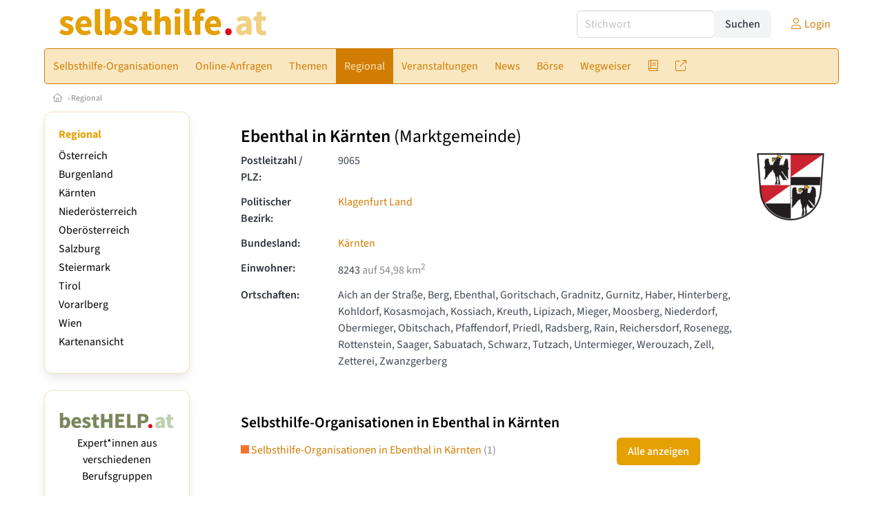

--- FILE ---
content_type: text/html
request_url: https://www.selbsthilfe.at/gemeinden/20402/ebenthal-in-kaernten
body_size: 8326
content:
<!DOCTYPE HTML>
<html data-theme="light">
<head>
<meta name="viewport" content="width=device-width, initial-scale=1">
<meta http-equiv="Content-Type" content="text/html; charset=iso-8859-1">
<title>selbsthilfe.at: Selbsthilfe in Ebenthal in Kärnten (Postleitzahl: 9065)</title>
<meta name="author" content="bestNET - www.bestNET.com">
<meta name="description" content="  ">
<meta name="keywords" content="Selbsthilfe, Selbsthilfegruppe, Selbsthilfeverein, Selbsthilfeorganisation, Österreich, Burgenland, Kärnten, Niederösterreich, Oberösterreich, Salzburg, Steiermark, Tirol, Vorarlberg, Wien">
<meta name="language" content="deutsch">
<meta name="distribution" content="global">
<meta name="robots" content="index, follow">
<meta name="publisher" content="bestNET.com">
<meta name="company" content="bestNET.com">
<meta name="page-topic" content="Dienstleistungen">
<meta name="reply-to" content="webmaster@bestNET.com">
<meta name="revisit-after" content="14 days">
<meta http-equiv="cache-control" content="public">
<link rel="icon" type="image/gif" href="/pix/favicons/favicon_009204.gif">
<link rel="shortcut icon" type="image/x-icon" href="/pix/favicons/favicon_009204.ico">
<link rel="stylesheet" type="text/css" href="/css/fonts.css" media="all">
<link rel="stylesheet" type="text/css" href="/css/bulma_1_04.min.css" media="all">
<link rel="stylesheet" type="text/css" href="/css/css_basics.css" media="all">
<link href="/css/fontawesome.min.css" rel="stylesheet">
<link href="/css/light.min.css" rel="stylesheet">
<link rel="stylesheet" type="text/css" href="/css/css_tooltip.css" media="all">

    <style>
        svg {
            fill: #f0f0f0;
            stroke: #939292;
            stroke-width: 1;
            filter: drop-shadow( 2px 3px 5px rgba(0,0,0,.7) );
        }             

        /*Hover über Karte bzw. über die Links*/
        .list-of-states a.on {
              background: #e5a003;
              color: white;
              font-weight: bold;
            }
        svg a.on path {
            fill: #e5a003;
        }

        /*Vertikale Zentrierung der äußeren Map-Icons*/
        .list-of-states img {
            vertical-align: sub;
        }

        /*Icons auf der Map.*/
        svg image {
            pointer-events:none;
        }
		a:link {color: #d17c02;}
a:visited {color: #d17c02;}
a:hover {color: #d17c02;text-decoration:underline;}
a:active {color: #d17c02;}
.tabs li.is-active a {color: #1f2229;}
h1, a.h1, h1.a {font-family:SourceSans3;font-weight:600!important;font-size:1.6rem;margin-bottom:0.4rem;color:#000000;}
h2 {font-family:SourceSans3;font-size:1.35rem;margin-bottom:0.4rem;color:#000000;font-weight:600!important}
h3 {font-family:SourceSans3;font-size:1.2rem;margin-bottom:0.4rem;color:#000000;font-weight:600!important}
h4 {font-family:SourceSans3;font-size:1.1rem;margin-bottom:0.4rem;color:#000000;font-weight:600!important}
.bullet_berufsgruppe {list-style-image: url('/pix/icons/icon_sho1.gif');}
.navbar-item.has-dropdown.is-active .navbar-link,.navbar-item.has-dropdown:hover .navbar-link {background-color:#d17c02;}
.navbar-dropdown {background-color:#F8E7C0;}
.button.is-primary{background-color:#e5a003;border-color:transparent;color:#fff}.button.is-primary.is-hovered,.button.is-primary:hover{background-color:#d17c02;border-color:transparent;color:#fff}.button.is-primary.is-focused,.button.is-primary:focus{border-color:transparent;color:#fff}.button.is-primary.is-focused:not(:active),.button.is-primary:focus:not(:active){box-shadow:0 0 0 .125em rgba(0,209,178,.25)}.button.is-primary.is-active,.button.is-primary:active{background-color:#d17c02;border-color:transparent;color:#fff}.button.is-primary[disabled],fieldset[disabled] .button.is-primary{background-color:#e5a003;border-color:transparent;box-shadow:none}.button.is-primary.is-inverted{background-color:#fff;color:#e5a003}.button.is-primary.is-inverted:hover{background-color:#f2f2f2}.button.is-primary.is-inverted[disabled],fieldset[disabled] .button.is-primary.is-inverted{background-color:#fff;border-color:transparent;box-shadow:none;color:#e5a003}.button.is-primary.is-loading::after{border-color:transparent transparent #fff #fff!important}.button.is-primary.is-outlined{background-color:transparent;border-color:#e5a003;color:#e5a003}.button.is-primary.is-outlined:focus,.button.is-primary.is-outlined:hover{background-color:#e5a003;border-color:#e5a003;color:#fff}.button.is-primary.is-outlined.is-loading::after{border-color:transparent transparent #e5a003 #e5a003!important}.button.is-primary.is-outlined[disabled],fieldset[disabled] .button.is-primary.is-outlined{background-color:transparent;border-color:#e5a003;box-shadow:none;color:#e5a003}.button.is-primary.is-inverted.is-outlined{background-color:transparent;border-color:#fff;color:#fff}.button.is-primary.is-inverted.is-outlined:focus,.button.is-primary.is-inverted.is-outlined:hover{background-color:#fff;color:#e5a003}.button.is-primary.is-inverted.is-outlined[disabled],fieldset[disabled] .button.is-primary.is-inverted.is-outlined{background-color:transparent;border-color:#fff;box-shadow:none;color:#fff}
.submenu_header {color:#e5a003;border-bottom:0px;padding:0px 4px 4px 0px;margin-bottom:0px;font-weight:bold;}
.submenu_header a {color:#e5a003;}
.content blockquote {background-color:#FFFFFF;border-left:0px;padding:0px;}
@media screen and (max-width: 767px) {.box_standard {border-bottom:10px solid #F8E7C0;padding:15px;border-radius:0px;margin-bottom:10px;}}
@media screen and (min-width: 768px) {.box_standard {border:1px solid #F8E7C0;padding:15px;border-radius:7px;margin-bottom:20px;}}
@media screen and (max-width: 767px) {.box_prio1 {border:10px solid #e5a003;padding:15px;border-radius:0px;margin-bottom:10px;}}
@media screen and (min-width: 768px) {.box_prio1 {border:2px solid #e5a003;padding:15px;border-radius:7px;margin-bottom:20px;}}
@media screen and (max-width: 767px) {.non_bordered_box {border-bottom:10px solid #F8E7C0;padding:15px;border-radius:0px;margin-bottom:10px;}}
@media screen and (min-width: 768px) {.non_bordered_box {border:0px;padding:15px;border-radius:7px;margin-bottom:20px;}}
@media screen and (max-width: 767px) {.margin_box_cms {margin:10px 10px 0px 10px;}}
@media screen and (min-width: 768px) {.margin_box_cms {margin:10px 10px 20px 10px;}}
.box_prio2 {border:2px solid #AA0000;padding:15px;border-radius:7px;margin-bottom:20px;}
.box_form, .box_bg_light_ultra {border:0px solid #e5a003;background-color:#DDDDDD;padding:15px;border-radius:7px;margin-bottom:20px;}

    </style>
<script language="JavaScript" src="/javascript.js"></script>
<script type="text/javascript" src="/javascript/jquery-3.7.1.min.js"></script>
<script type="text/javascript" src="/javascript/jquery.qrcode.min.js"></script>
<script type="text/javascript" src="/javascript/javascript_druckansicht.js"></script>
</head>

<body style="margin:0px;padding:0px;background-color:#FFFFFF;">
<div class="container" style="background-color:#FFFFFF;margin:auto;">
<div style="background-color:#FFFFFF;">
<div class="columns is-vcentered p-0 m-0 is-hidden-touch">
<div class="column has-text-left" style="margin-left:10px;">
<div><a href="https://www.selbsthilfe.at"><img src="/pix/nav/selbsthilfe_logo_rgb600.png" style="width:300px;" border="0" title="selbsthilfe.at"></a></div>
</div>
<div class="column is-narrow">
<form method="GET" action="https://www.selbsthilfe.at/go.asp" name="form_textsuche_mini" id="form_search1" ><input type="hidden" name="bereich_id" value="9204">
<input type="hidden" name="subbereich_id" value="0">
<input type="hidden" name="sektion" value="textsuche">
<input type="hidden" name="aktion" value="search">
<div class="field has-addons">
  <div class="control">
    <input class="input" type="text" name="suchtext" placeholder="Stichwort" value="" id="suchtext_mini1" style="width:200px;">
  </div>
  <div class="control">
    <input type="submit" class="button is-light" value="Suchen">
  </div>
</div>
</form>
</div>
<div class="column is-narrow">
<a href="/members" class="darkgrey1" title="Login für Expert*innen"><span class="icon"><i class="fal fa-user"></i></span><span class="is-hidden-desktop-only is-hidden-touch">Login</span></a>
</div>
</div>
</div>
<section>
<nav class="navbar" role="navigation" aria-label="main navigation">
  <div class="navbar-brand">
<a class="navbar-item is-hidden-desktop" href="https://www.selbsthilfe.at"><img src="/pix/nav/logo_selbsthilfe300.png" border="0" title="selbsthilfe.at"></a>
<a href="/members" class="is-hidden-desktop darkgrey1" title="Login für Expert*innen"><span class="icon" style="padding:24px;"><i class="fal fa-user"></i></span><span class="is-hidden-desktop-only is-hidden-touch">Login</span></a>
    <a role="button" class="navbar-burger burger" aria-label="menu" aria-expanded="false" data-target="navbarMainMenu">
      <span aria-hidden="true"></span>
      <span aria-hidden="true"></span>
      <span aria-hidden="true"></span>
    </a>
  </div>

  <div id="navbarMainMenu" class="navbar-menu black1" style="background-color:#F8E7C0;border:1px solid #d17c02;border-radius:5px;color:#d17c02;">
    <div class="navbar-start">
<div class="navbar-item is-hidden-desktop">
<form method="GET" action="https://www.selbsthilfe.at/go.asp" name="form_textsuche_mini" id="form_search2" ><input type="hidden" name="bereich_id" value="9204">
<input type="hidden" name="subbereich_id" value="0">
<input type="hidden" name="sektion" value="textsuche">
<input type="hidden" name="aktion" value="search">
<div class="field has-addons">
  <div class="control">
    <input class="input" type="text" name="suchtext" placeholder="Stichwort" value="" id="suchtext_mini2" style="width:200px;">
  </div>
  <div class="control">
    <input type="submit" class="button is-light" value="Suchen">
  </div>
</div>
</form>
</div>
<div class="navbar-item has-dropdown is-hoverable is-arrowless">
<a href="https://www.selbsthilfe.at/selbsthilfe-organisationen" class="navbar-link is-arrowless" style="background-color:#F8E7C0;color:#d17c02;border-radius:5px 0px 0px 5px;"><span class="is-hidden-touch is-hidden-fullhd">Selbsthilfe-Organisationen</span><span class="is-hidden-desktop-only is-hidden-widescreen-only is-hidden-fullhd"><span class="has-text-weight-bold">Selbsthilfe-Organisationen</span></span><span class="is-hidden-touch is-hidden-desktop-only is-hidden-widescreen-only">Selbsthilfe-Organisationen</span></a>
<div class="navbar-dropdown">
<a href="https://www.selbsthilfe.at/selbsthilfe-organisationen-schnellsuche" class="navbar-item" style="background-color:#F8E7C0;">Schnellsuche</a>
<a href="https://www.selbsthilfe.at/selbsthilfe-organisationen-detailsuche" class="navbar-item" style="background-color:#F8E7C0;">Detailsuche</a>
<a href="https://www.selbsthilfe.at/contents/14556/info-selbsthilfe-sponsoring" class="navbar-item" style="background-color:#F8E7C0;">Info Selbsthilfe-Sponsoring</a>
<a href="https://www.selbsthilfe.at/neuregistrierung" class="navbar-item" style="background-color:#F8E7C0;">Registrierung</a>
</div></div><div class="navbar-item has-dropdown is-hoverable is-arrowless">
<a href="https://www.selbsthilfe.at/online-anfragen" class="navbar-link is-arrowless" style="background-color:#F8E7C0;color:#d17c02;"><span class="is-hidden-touch is-hidden-fullhd">Online-Anfragen</span><span class="is-hidden-desktop-only is-hidden-widescreen-only is-hidden-fullhd"><span class="has-text-weight-bold">Online-Anfragen</span></span><span class="is-hidden-touch is-hidden-desktop-only is-hidden-widescreen-only">Online-Anfragen</span></a>
<div class="navbar-dropdown">
<a href="https://www.selbsthilfe.at/online-anfragen-nutzungsbedingungen" class="navbar-item" style="background-color:#F8E7C0;">Nutzungsbedingungen</a>
<a href="https://www.selbsthilfe.at/neue-online-anfrage-eintragen" class="navbar-item" style="background-color:#F8E7C0;">Neue Anfrage eintragen</a>
<a href="https://www.selbsthilfe.at/online-anfrage-abrufen" class="navbar-item" style="background-color:#F8E7C0;">Antworten abrufen</a>
<a href="https://www.selbsthilfe.at/online-anfragen-faq" class="navbar-item" style="background-color:#F8E7C0;">FAQ / Hilfe</a>
</div></div><div class="navbar-item has-dropdown is-hoverable is-arrowless">
<a href="https://www.selbsthilfe.at/themen" class="navbar-link is-arrowless" style="background-color:#F8E7C0;color:#d17c02;"><span class="is-hidden-touch is-hidden-fullhd">Themen</span><span class="is-hidden-desktop-only is-hidden-widescreen-only is-hidden-fullhd"><span class="has-text-weight-bold">Themen</span></span><span class="is-hidden-touch is-hidden-desktop-only is-hidden-widescreen-only">Themen</span></a>
<div class="navbar-dropdown">
<a href="https://www.selbsthilfe.at/themenbereiche/1949" class="navbar-item" style="background-color:#F8E7C0;">Alter & Altern</a>
<a href="https://www.selbsthilfe.at/themenbereiche/1950" class="navbar-item" style="background-color:#F8E7C0;">Arbeit & Beruf</a>
<a href="https://www.selbsthilfe.at/themenbereiche/1963" class="navbar-item" style="background-color:#F8E7C0;">Beginn des Lebens</a>
<a href="https://www.selbsthilfe.at/themenbereiche/1952" class="navbar-item" style="background-color:#F8E7C0;">Beziehung</a>
<a href="https://www.selbsthilfe.at/themenbereiche/1953" class="navbar-item" style="background-color:#F8E7C0;">Bildung & Lernen</a>
<a href="https://www.selbsthilfe.at/themenbereiche/1954" class="navbar-item" style="background-color:#F8E7C0;">Familie</a>
<a href="https://www.selbsthilfe.at/themenbereiche/1956" class="navbar-item" style="background-color:#F8E7C0;">Frauen</a>
<a href="https://www.selbsthilfe.at/themenbereiche/1958" class="navbar-item" style="background-color:#F8E7C0;">Kinder & Jugendliche</a>
<a href="https://www.selbsthilfe.at/themenbereiche/3044" class="navbar-item" style="background-color:#F8E7C0;">Körper</a>
<a href="https://www.selbsthilfe.at/themenbereiche/3040" class="navbar-item" style="background-color:#F8E7C0;">Krankheit</a>
<a href="https://www.selbsthilfe.at/themenbereiche/1960" class="navbar-item" style="background-color:#F8E7C0;">Männer</a>
<a href="https://www.selbsthilfe.at/themenbereiche/3043" class="navbar-item" style="background-color:#F8E7C0;">Psyche - Seele</a>
<a href="https://www.selbsthilfe.at/themenbereiche/1961" class="navbar-item" style="background-color:#F8E7C0;">Recht & Gesetz</a>
<a href="https://www.selbsthilfe.at/themenbereiche/1962" class="navbar-item" style="background-color:#F8E7C0;">Religion & Spiritualität</a>
<a href="https://www.selbsthilfe.at/themenbereiche/3042" class="navbar-item" style="background-color:#F8E7C0;">Sexualität</a>
<a href="https://www.selbsthilfe.at/themenbereiche/1964" class="navbar-item" style="background-color:#F8E7C0;">Sterben - Tod - Trauer</a>
<a href="https://www.selbsthilfe.at/themenbereiche/1965" class="navbar-item" style="background-color:#F8E7C0;">Unfälle / Notfälle</a>
<a href="https://www.selbsthilfe.at/fachgebiete" class="navbar-item" style="background-color:#F8E7C0;">Fachgebiete</a>
</div></div><div class="navbar-item has-dropdown is-hoverable is-arrowless">
<a href="https://www.selbsthilfe.at/regional" class="navbar-link is-arrowless" style="background-color:#d17c02;color:#F8E7C0;"><span class="is-hidden-touch is-hidden-fullhd">Regional</span><span class="is-hidden-desktop-only is-hidden-widescreen-only is-hidden-fullhd"><span class="has-text-weight-bold">Regional</span></span><span class="is-hidden-touch is-hidden-desktop-only is-hidden-widescreen-only">Regional</span></a>
<div class="navbar-dropdown">
<a href="https://www.selbsthilfe.at/oesterreich" class="navbar-item" style="background-color:#F8E7C0;">Österreich</a>
<a href="https://www.selbsthilfe.at/burgenland" class="navbar-item" style="background-color:#F8E7C0;">Burgenland</a>
<a href="https://www.selbsthilfe.at/kaernten" class="navbar-item" style="background-color:#F8E7C0;">Kärnten</a>
<a href="https://www.selbsthilfe.at/niederoesterreich" class="navbar-item" style="background-color:#F8E7C0;">Niederösterreich</a>
<a href="https://www.selbsthilfe.at/oberoesterreich" class="navbar-item" style="background-color:#F8E7C0;">Oberösterreich</a>
<a href="https://www.selbsthilfe.at/salzburg" class="navbar-item" style="background-color:#F8E7C0;">Salzburg</a>
<a href="https://www.selbsthilfe.at/steiermark" class="navbar-item" style="background-color:#F8E7C0;">Steiermark</a>
<a href="https://www.selbsthilfe.at/tirol" class="navbar-item" style="background-color:#F8E7C0;">Tirol</a>
<a href="https://www.selbsthilfe.at/vorarlberg" class="navbar-item" style="background-color:#F8E7C0;">Vorarlberg</a>
<a href="https://www.selbsthilfe.at/wien" class="navbar-item" style="background-color:#F8E7C0;">Wien</a>
<a href="https://www.selbsthilfe.at/kartenansicht" class="navbar-item" style="background-color:#F8E7C0;">Kartenansicht</a>
</div></div><div class="navbar-item has-dropdown is-hoverable is-arrowless">
<a href="https://www.selbsthilfe.at/veranstaltungen" class="navbar-link is-arrowless" style="background-color:#F8E7C0;color:#d17c02;"><span class="is-hidden-touch is-hidden-fullhd">Veranstaltungen</span><span class="is-hidden-desktop-only is-hidden-widescreen-only is-hidden-fullhd"><span class="has-text-weight-bold">Veranstaltungen</span></span><span class="is-hidden-touch is-hidden-desktop-only is-hidden-widescreen-only">Veranstaltungen</span></a>
<div class="navbar-dropdown">
<a href="https://www.selbsthilfe.at/veranstaltungen-schnellsuche" class="navbar-item" style="background-color:#F8E7C0;">Schnellsuche</a>
<a href="https://www.selbsthilfe.at/veranstaltungen-detailsuche" class="navbar-item" style="background-color:#F8E7C0;">Detailsuche</a>
<a href="https://www.selbsthilfe.at/veranstaltungskalender" class="navbar-item" style="background-color:#F8E7C0;">Kalendersuche</a>
<a href="https://www.selbsthilfe.at/veranstaltungen-veranstaltungsorte" class="navbar-item" style="background-color:#F8E7C0;">Veranstaltungsorte</a>
<a href="https://www.selbsthilfe.at/veranstaltungen-regional/oesterreich" class="navbar-item" style="background-color:#F8E7C0;">Regionalsuche</a>
<a href="https://www.selbsthilfe.at/veranstaltungen-veranstalter" class="navbar-item" style="background-color:#F8E7C0;">Veranstalter*innen</a>
<a href="https://www.selbsthilfe.at/veranstaltungen-referentinnen" class="navbar-item" style="background-color:#F8E7C0;">Referent*innen</a>
<a href="https://www.selbsthilfe.at/neue-veranstaltung-eintragen" class="navbar-item" style="background-color:#F8E7C0;">Neue Veranstaltung eintragen</a>
</div></div><a href="https://www.selbsthilfe.at/news" class="navbar-item"  style="background-color:#F8E7C0;color:#d17c02;"><span class="is-hidden-touch is-hidden-fullhd">News</span><span class="is-hidden-desktop-only is-hidden-widescreen-only is-hidden-fullhd"><span class="has-text-weight-bold">News</span></span><span class="is-hidden-touch is-hidden-desktop-only is-hidden-widescreen-only">News</span></a>
<div class="navbar-item has-dropdown is-hoverable is-arrowless">
<a href="https://www.selbsthilfe.at/anzeigen-boerse" class="navbar-link is-arrowless" style="background-color:#F8E7C0;color:#d17c02;"><span class="is-hidden-touch is-hidden-fullhd">Börse</span><span class="is-hidden-desktop-only is-hidden-widescreen-only is-hidden-fullhd"><span class="has-text-weight-bold">Börse</span></span><span class="is-hidden-touch is-hidden-desktop-only is-hidden-widescreen-only">Börse</span></a>
<div class="navbar-dropdown">
<a href="https://www.selbsthilfe.at/aktuelle-anzeigen" class="navbar-item" style="background-color:#F8E7C0;">Aktuelle Anzeigen</a>
<a href="https://www.selbsthilfe.at/anzeigen-pinnwand" class="navbar-item" style="background-color:#F8E7C0;">Pinnwand</a>
<a href="https://www.selbsthilfe.at/praxisraeume" class="navbar-item" style="background-color:#F8E7C0;">Praxisräume</a>
<a href="https://www.selbsthilfe.at/stellenmarkt" class="navbar-item" style="background-color:#F8E7C0;">Stellenmarkt</a>
<a href="https://www.selbsthilfe.at/anzeigen-suche" class="navbar-item" style="background-color:#F8E7C0;">Anzeigen suchen</a>
<a href="https://www.selbsthilfe.at/neue-anzeige-eintragen" class="navbar-item" style="background-color:#F8E7C0;">Neue Anzeige eintragen</a>
</div></div><div class="navbar-item has-dropdown is-hoverable is-arrowless">
<a href="https://www.selbsthilfe.at/contents/4943/wegweiser-selbsthilfe" class="navbar-link is-arrowless" style="background-color:#F8E7C0;color:#d17c02;"><span class="is-hidden-touch is-hidden-fullhd">Wegweiser</span><span class="is-hidden-desktop-only is-hidden-widescreen-only is-hidden-fullhd"><span class="has-text-weight-bold">Wegweiser</span></span><span class="is-hidden-touch is-hidden-desktop-only is-hidden-widescreen-only">Wegweiser</span></a>
<div class="navbar-dropdown">
<a href="https://www.selbsthilfe.at/contents/4957/was-ist-selbsthilfe" class="navbar-item" style="background-color:#F8E7C0;">Definition Selbsthilfe</a>
<a href="https://www.selbsthilfe.at/contents/4958/was-ist-eine-selbsthilfe-organisation" class="navbar-item" style="background-color:#F8E7C0;">Definition Selbsthilfe-Organisation</a>
<a href="https://www.selbsthilfe.at/contents/4967/welche-arten-von-selbsthilfe-organisationen-gibt-es" class="navbar-item" style="background-color:#F8E7C0;">Arten von Selbsthilfe-Organisationen</a>
<a href="https://www.selbsthilfe.at/contents/4968/was-kann-selbsthilfe" class="navbar-item" style="background-color:#F8E7C0;">Möglichkeiten der Selbsthilfe</a>
<a href="https://www.selbsthilfe.at/contents/4969/wo-liegen-die-grenzen-der-selbsthilfe" class="navbar-item" style="background-color:#F8E7C0;">Grenzen der Selbsthilfe</a>
<a href="https://www.selbsthilfe.at/contents/4970/wie-finde-ich-die-richtige-selbsthilfe-organisation" class="navbar-item" style="background-color:#F8E7C0;">Der Weg zur richtigen Selbsthilfe-Organisation </a>
<a href="https://www.selbsthilfe.at/contents/5020/professionelle-hilfe" class="navbar-item" style="background-color:#F8E7C0;">Professionelle Hilfe</a>
</div></div><div class="navbar-item has-dropdown is-hoverable is-arrowless">
<a href="https://www.selbsthilfe.at/fachliteratur" class="navbar-link is-arrowless" style="background-color:#F8E7C0;color:#d17c02;"><span class="is-hidden-touch is-hidden-fullhd"><span class="icon" style="margin-left:-4px;margin-right:-4px;"><i class="fal fa-book"></i></span><span class="is-hidden-desktop">Literatur</span></span><span class="is-hidden-desktop-only is-hidden-widescreen-only is-hidden-fullhd"><span class="has-text-weight-bold"><span class="icon"><i class="fal fa-book"></i></span><span>Literatur</span></span></span><span class="is-hidden-touch is-hidden-desktop-only is-hidden-widescreen-only"><span class="icon"><i class="fal fa-book"></i></span><span>Literatur</span></span></a>
<div class="navbar-dropdown">
<a href="https://www.selbsthilfe.at/fachliteratur" class="navbar-item" style="background-color:#F8E7C0;">Fachliteratur</a>
<a href="https://www.selbsthilfe.at/publikationen" class="navbar-item" style="background-color:#F8E7C0;">Publikationen</a>
<a href="https://www.selbsthilfe.at/fachartikel" class="navbar-item" style="background-color:#F8E7C0;">Fachartikel</a>
<a href="https://www.selbsthilfe.at/lexikon" class="navbar-item" style="background-color:#F8E7C0;">Lexikon</a>
</div></div><div class="navbar-item has-dropdown is-hoverable is-arrowless">
<a href="https://www.selbsthilfe.at/links" class="navbar-link is-arrowless" style="background-color:#F8E7C0;color:#d17c02;"><span class="is-hidden-touch is-hidden-fullhd"><span class="icon" style="margin-left:-4px;margin-right:-4px;"><i class="fal fa-external-link"></i></span><span class="is-hidden-desktop">Links</span></span><span class="is-hidden-desktop-only is-hidden-widescreen-only is-hidden-fullhd"><span class="has-text-weight-bold"><span class="icon"><i class="fal fa-external-link"></i></span><span>Links</span></span></span><span class="is-hidden-touch is-hidden-desktop-only is-hidden-widescreen-only"><span class="icon"><i class="fal fa-external-link"></i></span><span>Links</span></span></a>
<div class="navbar-dropdown">
<a href="https://www.selbsthilfe.at/linkempfehlungen-von-bestnet" class="navbar-item" style="background-color:#F8E7C0;">Nützliche Links</a>
<a href="https://www.selbsthilfe.at/links-zu-bestnet-expertinnen" class="navbar-item" style="background-color:#F8E7C0;">Links zu Homepages von bestNET.Kund*innen</a>
<a href="https://www.selbsthilfe.at/links-zu-bestnet-portalen" class="navbar-item" style="background-color:#F8E7C0;">Links zu bestNET.Portalen</a>
</div>
</div>
 </div>
 <div class="navbar-end">
   <div class="navbar-item">
   </div>
</div>
</div>
</nav>
<!-- navbar end -->
</section>
<div class="darkgrey1 is-size-7" style="padding:8px;"><a href="/"><span class="icon"><i class="fal fa-home"></i></span></a>  &rsaquo;  <a href="/regional">Regional</a> </div>
<div class="columns">
<div class="column is-clipped is-hidden-mobile is-size-7 is-size-6-widescreen is-one-fifth-tablet is-one-fifth-desktop is-one-fifth-widescreen is-one-quarter-fullhd" style="margin-left:0px;margin-right:30px;" id="portal_navigationsleiste">
<span onClick="document.getElementById('portal_navigationsleiste').classList.toggle('is-hidden-mobile');document.getElementById('button_suchmenue_einblenden').classList.toggle('is-hidden-mobile');document.getElementById('button_suchmenue_ausblenden').classList.toggle('is-hidden-mobile');" class="button is-hidden-tablet is-light is-pulled-right is-size-7" id="button_suchmenue_ausblenden"><span class="icon"><i class="fal fa-times"></i></span><span>Suchmenü ausblenden</span></span><div class="box_left box" style="border:1px solid #F8E7C0;">
<div>
<div class="submenu_header">
<span style="color:#d17c02;font-weight:bold;"><a href="/regional">Regional</a></span></div>
<div class="submenu_body">
<div style="text-align:left;">
<ul style="margin-top:3px;margin-bottom:3px;">
<li class="black1">
<a href="https://www.selbsthilfe.at/oesterreich">Österreich</a></li>
</ul>
<ul style="margin-top:3px;margin-bottom:3px;">
<li class="black1">
<a href="https://www.selbsthilfe.at/burgenland">Burgenland</a></li>
</ul>
<ul style="margin-top:3px;margin-bottom:3px;">
<li class="black1">
<a href="https://www.selbsthilfe.at/kaernten">Kärnten</a></li>
</ul>
<ul style="margin-top:3px;margin-bottom:3px;">
<li class="black1">
<a href="https://www.selbsthilfe.at/niederoesterreich">Niederösterreich</a></li>
</ul>
<ul style="margin-top:3px;margin-bottom:3px;">
<li class="black1">
<a href="https://www.selbsthilfe.at/oberoesterreich">Oberösterreich</a></li>
</ul>
<ul style="margin-top:3px;margin-bottom:3px;">
<li class="black1">
<a href="https://www.selbsthilfe.at/salzburg">Salzburg</a></li>
</ul>
<ul style="margin-top:3px;margin-bottom:3px;">
<li class="black1">
<a href="https://www.selbsthilfe.at/steiermark">Steiermark</a></li>
</ul>
<ul style="margin-top:3px;margin-bottom:3px;">
<li class="black1">
<a href="https://www.selbsthilfe.at/tirol">Tirol</a></li>
</ul>
<ul style="margin-top:3px;margin-bottom:3px;">
<li class="black1">
<a href="https://www.selbsthilfe.at/vorarlberg">Vorarlberg</a></li>
</ul>
<ul style="margin-top:3px;margin-bottom:3px;">
<li class="black1">
<a href="https://www.selbsthilfe.at/wien">Wien</a></li>
</ul>
<ul style="margin-top:3px;margin-bottom:3px;">
<li class="black1">
<a href="https://www.selbsthilfe.at/kartenansicht">Kartenansicht</a></li>
</ul>
</div>
</div>
</div>
</div>
<br><div class="box_left box" style="border:1px solid #F8E7C0;">
<div style="background-color:#FFFFFF;width:100%;">
<div align="center" class="black1" style="padding-top:10px;padding-bottom:10px;">
	<a href="Https://www.besthelp.at" target="_blank"><img alt="" src="/pix/cms/000636.png" style="width: 173px; " /><br />
	Expert*innen aus verschiedenen Berufsgruppen</a></div></div>
</div>
<br><div class="box_left box" style="border:1px solid #F8E7C0;">
<div style="background-color:#FFFFFF;width:100%;">
<div align="center" class="black1" style="text-align:center;padding-top:10px;padding-bottom:10px;">
	<a href="Https://www.pflege.at" target="_blank"><img src="/pix/cms/000638.jpg" width="150" /><br />
	<strong>3000 Expert*innen </strong><br />
	für pflegebedürftige Menschen<br />
	und deren Angehörige</a></div></div>
</div>
<br><br>
</div>
<div class="column has-text-left">
<span onClick="document.getElementById('portal_navigationsleiste').classList.toggle('is-hidden-mobile');document.getElementById('button_suchmenue_einblenden').classList.toggle('is-hidden-mobile');" class="button is-hidden-tablet is-light is-pulled-right is-size-7" id="button_suchmenue_einblenden"><span class="icon"><i class="fal fa-plus-circle"></i></span><span>Suchmenü einblenden</span></span>
<div style="margin:20px;">
<h1>Ebenthal in Kärnten <span style="font-weight:normal;">(Marktgemeinde)</span></h1>
<div class="columns">
<div class="column">
<div class="field is-horizontal">
  <div class="field-label">
    <label class="label has-text-left">Postleitzahl / PLZ:</label>
  </div>
  <div class="field-body">
    <div class="field">
      <div class="control">
9065&nbsp;&nbsp;       </div>
    </div>
  </div>
</div>
<div class="field is-horizontal">
  <div class="field-label">
    <label class="label has-text-left">Politischer Bezirk:</label>
  </div>
  <div class="field-body">
    <div class="field">
      <div class="control">
<span style="font-weight:normal;"><a href="/gemeinden/bezirk/204/klagenfurt-land">Klagenfurt Land</a></span>
      </div>
    </div>
  </div>
</div>
<div class="field is-horizontal">
  <div class="field-label">
    <label class="label has-text-left">Bundesland:</label>
  </div>
  <div class="field-body">
    <div class="field">
      <div class="control">
<span style="font-weight:normal;"><a href="/kaernten">Kärnten</a></span>
      </div>
    </div>
  </div>
</div>
<div class="field is-horizontal">
  <div class="field-label">
    <label class="label has-text-left">Einwohner:</label>
  </div>
  <div class="field-body">
    <div class="field">
      <div class="control">
<span style="font-weight:normal;">8243</span><span class="darkgrey1"> auf 54,98 km<sup>2</sup></span>
      </div>
    </div>
  </div>
</div>
<div class="field is-horizontal">
  <div class="field-label">
    <label class="label has-text-left">Ortschaften:</label>
  </div>
  <div class="field-body">
    <div class="field">
      <div class="control">
<span style="font-weight:normal;">Aich an der Straße, Berg, Ebenthal, Goritschach, Gradnitz, Gurnitz, Haber, Hinterberg, Kohldorf, Kosasmojach, Kossiach, Kreuth, Lipizach, Mieger, Moosberg, Niederdorf, Obermieger, Obitschach, Pfaffendorf, Priedl, Radsberg, Rain, Reichersdorf, Rosenegg, Rottenstein, Saager, Sabuatach, Schwarz, Tutzach, Untermieger, Werouzach, Zell, Zetterei, Zwanzgerberg</span>
      </div>
    </div>
  </div>
</div>
</div>
<div class="column is-narrow">
<img src="/pix/gemeindewappen/wappen_20402-fs8.png" border="0" title="Ebenthal in Kärnten" style="width:100px;max-width:100px;"><br></div>
</div>
</div>
<br>
<div style="margin:20px;">
<h2>Selbsthilfe-Organisationen in Ebenthal in Kärnten</h2>
<div>
<div style="float:left;width:520px;padding-bottom:2px;padding-top:6px;">
<a href="/gemeinden/20402/ebenthal-in-kaernten/selbsthilfe-organisationen"><img src="/pix/icons/icon_sho3.gif" border="0" title="Selbsthilfe-Organisationen" width="12" height="12"> Selbsthilfe-Organisationen in Ebenthal in Kärnten <span class="darkgrey1">(1)</span></a></div>
<div style="float:left;width:170px;padding-bottom:2px;text-align:center;">
<a href="/gemeinden/20402/ebenthal-in-kaernten/selbsthilfe-organisationen" class="button is-primary">Alle anzeigen</a></div>
<div style="clear:both;"></div>
</div>
</div>
<br>
<div style="margin:20px;">
<h2>Auswahl von Selbsthilfe-Organisationen in der Nähe von Ebenthal in Kärnten</h2><br>
<table class="table is-narrow is-hoverable is-fullwidth">
<tr>
<td>
<a href="/selbsthilfe-organisationen/161839"></a></td>
<td>
<a href="/selbsthilfe-organisationen/161839" class="black1"><b>SHG für Verwaiste Eltern</b><img src="https://www.selbsthilfe.at/pix/icons/icon_sho1.gif" border="0" title="Selbsthilfe"><br>9020 Klagenfurt am Wörthersee, Kempfstraße 23</a></td>
<td style="padding-top:6px;text-align:right;">
<a href="/selbsthilfe-organisationen/161839"><span class="entfernung_small" style="margin-top:2px;width:38px;min-width:38px;text-align:center;">&gt;&nbsp;7&nbsp;km entfernt</span></a></td>
</tr>
<tr>
<td>
<a href="/selbsthilfe-organisationen/103543"><img src="https://www.selbsthilfe.at//pix/logos/103543_LOc.png" title="Selbsthilfegruppe für Nierenpatienten und Angehörige  Niere Kärnten" alt="Selbsthilfegruppe für Nierenpatienten und Angehörige  Niere Kärnten" class="webfoto_logo_medium"></a></td>
<td>
<a href="/selbsthilfe-organisationen/103543" class="black1"><b>Niere Kärnten</b><br>Selbsthilfegruppe für Nierenpatienten und Angehörige<img src="https://www.selbsthilfe.at/pix/icons/icon_sho1.gif" border="0" title="Selbsthilfe"><br>9170 Ferlach, Koschutaweg 6</a></td>
<td style="padding-top:6px;text-align:right;">
<a href="/selbsthilfe-organisationen/103543"><span class="entfernung_small" style="margin-top:2px;width:38px;min-width:38px;text-align:center;">&gt;&nbsp;9&nbsp;km entfernt</span></a></td>
</tr>
<tr>
<td>
<a href="/selbsthilfe-organisationen/40003"><img src="https://www.selbsthilfe.at//pix/logos/040003_LOb.png" title="Parkinson Selbsthilfe - Gruppe Villach" alt="Parkinson Selbsthilfe - Gruppe Villach" class="webfoto_logo_medium"></a></td>
<td>
<a href="/selbsthilfe-organisationen/40003" class="black1"><b>Parkinson Selbsthilfe - Gruppe Villach</b><img src="https://www.selbsthilfe.at/pix/icons/icon_sho1.gif" border="0" title="Selbsthilfe"><br>9504 Villach, Dr.Walter-Hochsteiner-Straße 4</a></td>
<td style="padding-top:6px;text-align:right;">
<a href="/selbsthilfe-organisationen/40003"><span class="entfernung_small" style="margin-top:2px;width:38px;min-width:38px;text-align:center;">&gt;&nbsp;43&nbsp;km entfernt</span></a></td>
</tr>
<tr>
<td>
<a href="/selbsthilfe-organisationen/162152"><img src="https://www.selbsthilfe.at//pix/logos/162152_LOa.png" title="Herzenseltern - Netzwerk für Adoptiveltern" alt="Herzenseltern - Netzwerk für Adoptiveltern" class="webfoto_logo_medium"></a></td>
<td>
<a href="/selbsthilfe-organisationen/162152" class="black1"><b>Herzenseltern - Netzwerk für Adoptiveltern</b><img src="https://www.selbsthilfe.at/pix/icons/icon_sho1.gif" border="0" title="Selbsthilfe"><br>8151 Hitzendorf, Hitzendorf 54</a></td>
<td style="padding-top:6px;text-align:right;">
<a href="/selbsthilfe-organisationen/162152"><span class="entfernung_small" style="margin-top:2px;width:38px;min-width:38px;text-align:center;">&gt;&nbsp;85&nbsp;km entfernt</span></a></td>
</tr>
<tr>
<td>
<a href="/selbsthilfe-organisationen/158586"><img src="https://www.selbsthilfe.at//pix/logos/158586_LOb.png" title="COPD-Austria" alt="COPD-Austria" class="webfoto_logo_medium"></a></td>
<td>
<a href="/selbsthilfe-organisationen/158586" class="black1"><b>COPD-Austria</b><img src="https://www.selbsthilfe.at/pix/icons/icon_sho1.gif" border="0" title="Selbsthilfe"><br>8041 Graz, Dorfstraße 45</a></td>
<td style="padding-top:6px;text-align:right;">
<a href="/selbsthilfe-organisationen/158586"><span class="entfernung_small" style="margin-top:2px;width:38px;min-width:38px;text-align:center;">&gt;&nbsp;94&nbsp;km entfernt</span></a></td>
</tr>
<tr>
<td>
<a href="/selbsthilfe-organisationen/101666"><img src="https://www.selbsthilfe.at//pix/logos/101666_LOc.png" title="Frauenselbsthilfe nach Krebs - Landesverein Steiermark" alt="Frauenselbsthilfe nach Krebs - Landesverein Steiermark" class="webfoto_logo_medium"></a></td>
<td>
<a href="/selbsthilfe-organisationen/101666" class="black1"><b>Frauenselbsthilfe nach Krebs - Landesverein Steiermark</b><img src="https://www.selbsthilfe.at/pix/icons/icon_sho1.gif" border="0" title="Selbsthilfe"><br>8010 Graz, Joanneumring 3</a></td>
<td style="padding-top:6px;text-align:right;">
<a href="/selbsthilfe-organisationen/101666"><span class="entfernung_small" style="margin-top:2px;width:38px;min-width:38px;text-align:center;">&gt;&nbsp;95&nbsp;km entfernt</span></a></td>
</tr>
<tr>
<td>
<a href="/selbsthilfe-organisationen/151841"><img src="https://www.selbsthilfe.at//pix/logos/151841_LOc.png" title="Steirische Alzheimerhilfe  SALZ" alt="Steirische Alzheimerhilfe  SALZ" class="webfoto_logo_medium"></a></td>
<td>
<a href="/selbsthilfe-organisationen/151841" class="black1"><b>SALZ</b><br>Steirische Alzheimerhilfe<img src="https://www.selbsthilfe.at/pix/icons/icon_sho1.gif" border="0" title="Selbsthilfe"><br>8043 Graz, Varenaweg 7</a></td>
<td style="padding-top:6px;text-align:right;">
<a href="/selbsthilfe-organisationen/151841"><span class="entfernung_small" style="margin-top:2px;width:38px;min-width:38px;text-align:center;">&gt;&nbsp;98&nbsp;km entfernt</span></a></td>
</tr>
</table>
<span class="darkgrey1">Die Entfernung bezieht sich auf die Luftlinie.</span><br>
</div>
<br>
<div style="margin:20px;">
<h2>Gemeinden in der Nähe von Ebenthal in Kärnten</h2>
<table class="table_padded">
<tr valign="top">
<td class="black1">
<image src="/pix/wappen/wappen_K_30x35.png" style="width:15px;" border="0" title=""></td>
<td class="black1">
<a href="/gemeinden/20417/maria-rain"><span>Maria Rain</span></a></td>
<td class="darkgrey1">
<a href="/gemeinden/bezirk/204/klagenfurt-land">Klagenfurt Land</a></td>
<td align="right">
<span class="entfernung_small" style="margin-top:2px;width:38px;min-width:38px;text-align:center;">&gt;&nbsp;5&nbsp;km entfernt</span></td>
<td class="black1" style="padding-left:20px;">
</td>
<tr valign="top">
<td class="black1">
<image src="/pix/wappen/wappen_K_30x35.png" style="width:15px;" border="0" title=""></td>
<td class="black1">
<a href="/gemeinden/20409/grafenstein"><span>Grafenstein</span></a></td>
<td class="darkgrey1">
<a href="/gemeinden/bezirk/204/klagenfurt-land">Klagenfurt Land</a></td>
<td align="right">
<span class="entfernung_small" style="margin-top:2px;width:38px;min-width:38px;text-align:center;">&gt;&nbsp;6&nbsp;km entfernt</span></td>
<td class="black1" style="padding-left:20px;">
</td>
<tr valign="top">
<td class="black1">
<image src="/pix/wappen/wappen_K_30x35.png" style="width:15px;" border="0" title=""></td>
<td class="black1">
<a href="/gemeinden/20428/st-margareten-im-rosental"><span>St. Margareten im Rosental</span></a></td>
<td class="darkgrey1">
<a href="/gemeinden/bezirk/204/klagenfurt-land">Klagenfurt Land</a></td>
<td align="right">
<span class="entfernung_small" style="margin-top:2px;width:38px;min-width:38px;text-align:center;">&gt;&nbsp;7&nbsp;km entfernt</span></td>
<td class="black1" style="padding-left:20px;">
</td>
<tr valign="top">
<td class="black1">
<image src="/pix/wappen/wappen_K_30x35.png" style="width:15px;" border="0" title=""></td>
<td class="black1">
<a href="/gemeinden/20101/klagenfurt-am-woerthersee"><span>Klagenfurt am Wörthersee</span></a></td>
<td class="darkgrey1">
<a href="/gemeinden/bezirk/201/klagenfurt-stadt">Klagenfurt (Stadt)</a></td>
<td align="right">
<span class="entfernung_small" style="margin-top:2px;width:38px;min-width:38px;text-align:center;">&gt;&nbsp;9&nbsp;km entfernt</span></td>
<td class="black1" style="padding-left:20px;">
</td>
<tr valign="top">
<td class="black1">
<image src="/pix/wappen/wappen_K_30x35.png" style="width:15px;" border="0" title=""></td>
<td class="black1">
<a href="/gemeinden/20806/gallizien"><span>Gallizien</span></a></td>
<td class="darkgrey1">
<a href="/gemeinden/bezirk/208/voelkermarkt">Völkermarkt</a></td>
<td align="right">
<span class="entfernung_small" style="margin-top:2px;width:38px;min-width:38px;text-align:center;">&gt;&nbsp;9&nbsp;km entfernt</span></td>
<td class="black1" style="padding-left:20px;">
</td>
<tr valign="top">
<td class="black1">
<image src="/pix/wappen/wappen_K_30x35.png" style="width:15px;" border="0" title=""></td>
<td class="black1">
<a href="/gemeinden/20425/poggersdorf"><span>Poggersdorf</span></a></td>
<td class="darkgrey1">
<a href="/gemeinden/bezirk/204/klagenfurt-land">Klagenfurt Land</a></td>
<td align="right">
<span class="entfernung_small" style="margin-top:2px;width:38px;min-width:38px;text-align:center;">&gt;&nbsp;10&nbsp;km entfernt</span></td>
<td class="black1" style="padding-left:20px;">
</td>
<tr valign="top">
<td class="black1">
<image src="/pix/wappen/wappen_K_30x35.png" style="width:15px;" border="0" title=""></td>
<td class="black1">
<a href="/gemeinden/20442/magdalensberg"><span>Magdalensberg</span></a></td>
<td class="darkgrey1">
<a href="/gemeinden/bezirk/204/klagenfurt-land">Klagenfurt Land</a></td>
<td align="right">
<span class="entfernung_small" style="margin-top:2px;width:38px;min-width:38px;text-align:center;">&gt;&nbsp;11&nbsp;km entfernt</span></td>
<td class="black1" style="padding-left:20px;">
</td>
<tr valign="top">
<td class="black1">
<image src="/pix/wappen/wappen_K_30x35.png" style="width:15px;" border="0" title=""></td>
<td class="black1">
<a href="/gemeinden/20418/maria-saal"><span>Maria Saal</span></a></td>
<td class="darkgrey1">
<a href="/gemeinden/bezirk/204/klagenfurt-land">Klagenfurt Land</a></td>
<td align="right">
<span class="entfernung_small" style="margin-top:2px;width:38px;min-width:38px;text-align:center;">&gt;&nbsp;11&nbsp;km entfernt</span></td>
<td class="black1" style="padding-left:20px;">
</td>
<tr valign="top">
<td class="black1">
<image src="/pix/wappen/wappen_K_30x35.png" style="width:15px;" border="0" title=""></td>
<td class="black1">
<a href="/gemeinden/20441/zell"><span>Zell</span></a></td>
<td class="darkgrey1">
<a href="/gemeinden/bezirk/204/klagenfurt-land">Klagenfurt Land</a></td>
<td align="right">
<span class="entfernung_small" style="margin-top:2px;width:38px;min-width:38px;text-align:center;">&gt;&nbsp;12&nbsp;km entfernt</span></td>
<td class="black1" style="padding-left:20px;">
</td>
<tr valign="top">
<td class="black1">
<image src="/pix/wappen/wappen_K_30x35.png" style="width:15px;" border="0" title=""></td>
<td class="black1">
<a href="/gemeinden/20813/st-kanzian-am-klopeiner-see"><span>St. Kanzian am Klopeiner See</span></a></td>
<td class="darkgrey1">
<a href="/gemeinden/bezirk/208/voelkermarkt">Völkermarkt</a></td>
<td align="right">
<span class="entfernung_small" style="margin-top:2px;width:38px;min-width:38px;text-align:center;">&gt;&nbsp;13&nbsp;km entfernt</span></td>
<td class="black1" style="padding-left:20px;">
</td>
</table>
</div>
<br>
<div style="margin:20px;">
<div class="columns">
<div class="column">
<a href="https://www.gemeinden.at/gemeinden/20402/ebenthal-in-kaernten" target="_blank"><img src="/pix/icons/icon_link_extern15x15.gif" border="0"> Zum Eintrag von Ebenthal in Kärnten (Marktgemeinde)  auf gemeinden.at (Externer Link)</a></div>
<div class="column is-narrow">
<a href="https://www.gemeinden.at/gemeinden/20402/ebenthal-in-kaernten" target="_blank"><img src="/pix/nav/logo_gemeinden100.png" border="0"></a></div>
</div>
</div>
</div>
</div>
</div>
<div style="margin-top:14px;">
<div style="border-top:1px dotted #C0C0C0;opacity:0.8;"></div>
<div style="background-color:#FAFAFA;padding:10px;">
<div class="container is-size-7">
<div style="padding-left:auto;padding-right:auto;margin-left:auto;margin-right:auto;text-align:center;">
<div class="columns is-mobile is-multiline black1 is-centered">
<div class="column is-narrow">
<a href="/members">ServiceCenter.Login</a></div>
<div class="column is-narrow">
<a href="/neuregistrierung">Registrierung</a></div>
<div class="column is-narrow">
<a href="/sitemap">Sitemap</a></div>
<div class="column is-narrow">
<a href="/contents/13531/bestnet-konzept">Über&nbsp;uns</a></div>
<div class="column is-narrow">
<a href="/contents/13471/kontakt">Kontakt</a></div>
</div>
</div>
</div>
</div>
</div>
<div style="border-top:1px dotted #C0C0C0;opacity:0.8;"></div>
<div style="background-color:#FAFAFA;padding:10px;">
<div class="container is-size-7">
<div class="is-hidden-touch" style="padding-left:0px;padding-right:0px;">
<div class="columns is-mobile is-multiline black1 is-centered" style="opacity:0.7;">
<div class="column is-narrow"><a href="/oesterreich"><img src="/pix/fahnen/40.png" alt="Österreich" title="Österreich" style="width:20px;padding-right:2px;">Österreich</a></div><div class="column is-narrow"><a href="/burgenland">Burgenland</a></div><div class="column is-narrow"><a href="/kaernten">Kärnten</a></div><div class="column is-narrow"><a href="/niederoesterreich">Niederösterreich</a></div><div class="column is-narrow"><a href="/oberoesterreich">Oberösterreich</a></div><div class="column is-narrow"><a href="/salzburg">Salzburg</a></div><div class="column is-narrow"><a href="/steiermark">Steiermark</a></div><div class="column is-narrow"><a href="/tirol">Tirol</a></div><div class="column is-narrow"><a href="/vorarlberg">Vorarlberg</a></div><div class="column is-narrow"><a href="/wien">Wien</a></div></div>
</div>
<div class="is-hidden-desktop" style="padding-left:0px;padding-right:0px;">
<div class="columns is-mobile is-multiline black1 is-centered" style="opacity:0.7;">
<div class="column is-narrow p-1"><a href="/oesterreich"><img src="/pix/fahnen/40.png" alt="Österreich" title="Österreich" style="width:20px;padding-right:2px;">Österreich</a></div><div class="column is-narrow p-1"><a href="/burgenland">Burgenland</a></div><div class="column is-narrow p-1"><a href="/kaernten">Kärnten</a></div><div class="column is-narrow p-1"><a href="/niederoesterreich">Niederösterreich</a></div><div class="column is-narrow p-1"><a href="/oberoesterreich">Oberösterreich</a></div><div class="column is-narrow p-1"><a href="/salzburg">Salzburg</a></div><div class="column is-narrow p-1"><a href="/steiermark">Steiermark</a></div><div class="column is-narrow p-1"><a href="/tirol">Tirol</a></div><div class="column is-narrow p-1"><a href="/vorarlberg">Vorarlberg</a></div><div class="column is-narrow p-1"><a href="/wien">Wien</a></div></div>
</div>
<div style="padding-left:0px;padding-right:0px;padding-top:20px;padding-bottom:40px;opacity:0.7;">
<div class="is-hidden-mobile is-size-6 is-size-7 black1" style="text-align:left;color:#CCCCCC;line-height:150%;column-count: 4;-webkit-column-count: 4;-moz-column-count: 4;opacity:0.7;">
<div class="black1 has-text-weight-semibold">bestNET.Portale</div>
<a href="https://www.aufstellerInnen.at">aufstellerInnen.at</a><br><a href="https://www.berater.at">berater.at</a><br><a href="https://www.beratungsstellen.at">beratungsstellen.at</a><br><a href="https://www.bestHELP.at">bestHELP.at</a><br><a href="https://www.bestMED.at">bestMED.at</a><br><a href="https://www.coaching.cc">coaching.cc</a><br><a href="https://www.eheberatung.at">eheberatung.at</a><br><a href="https://www.elternberatung.at">elternberatung.at</a><br><a href="https://www.ergotherapeuten.at">ergotherapeuten.at</a><br><a href="https://www.fachspezifikum.at">fachspezifikum.at</a><br><a href="https://www.familienberatung.at">familienberatung.at</a><br><a href="https://www.frauenberatung.net">frauenberatung.net</a><br><a href="https://www.gemeinden.at">gemeinden.at</a><br><a href="https://www.jugendberatung.at">jugendberatung.at</a><br><a href="https://www.kindertherapie.at">kindertherapie.at</a><br><a href="https://www.kunsttherapie.at">kunsttherapie.at</a><br><a href="https://www.lebensberatung.at">lebensberatung.at</a><br><a href="https://www.lehrtherapie.at">lehrtherapie.at</a><br><a href="https://www.logopaeden.at">logopaeden.at</a><br><a href="https://www.maennerberatung.net">maennerberatung.net</a><br><a href="https://www.mediation.at">mediation.at</a><br><a href="https://www.musiktherapie.at">musiktherapie.at</a><br><a href="https://www.osteopathinnen.at">osteopathinnen.at</a><br><a href="https://www.paedagogik.at">paedagogik.at</a><br><a href="https://www.pflege.at">pflege.at</a><br><a href="https://www.physiotherapie.at">physiotherapie.at</a><br><a href="https://www.propaedeutikum.at">propaedeutikum.at</a><br><a href="https://www.psychologen.at">psychologen.at</a><br><a href="https://www.psychotherapeuten.at">psychotherapeuten.at</a><br><a href="https://www.psymed.at">psymed.at</a><br><a href="https://www.PsyOnline.at">PsyOnline.at</a><br><a href="https://www.referentInnen.at">referentInnen.at</a><br><a href="https://www.selbsterfahrung.at">selbsterfahrung.at</a><br><a href="https://www.selbsthilfe.at">selbsthilfe.at</a><br><a href="https://www.soziales.at">soziales.at</a><br><a href="https://www.supervision.at">supervision.at</a><br><a href="https://www.therapeuten.at">therapeuten.at</a><br><a href="https://www.training.at">training.at</a><br><a href="https://www.unternehmensberater.at">unternehmensberater.at</a><br></div>
<div class="is-hidden-tablet columns is-mobile is-multiline is-size-6 black1 is-size-7" style="opacity:0.8;padding:20px;">
<div class="column is-half p-1"><a href="https://www.aufstellerInnen.at">aufstellerInnen.at</a></div><div class="column is-half p-1"><a href="https://www.berater.at">berater.at</a></div><div class="column is-half p-1"><a href="https://www.beratungsstellen.at">beratungsstellen.at</a></div><div class="column is-half p-1"><a href="https://www.bestHELP.at">bestHELP.at</a></div><div class="column is-half p-1"><a href="https://www.bestMED.at">bestMED.at</a></div><div class="column is-half p-1"><a href="https://www.coaching.cc">coaching.cc</a></div><div class="column is-half p-1"><a href="https://www.eheberatung.at">eheberatung.at</a></div><div class="column is-half p-1"><a href="https://www.elternberatung.at">elternberatung.at</a></div><div class="column is-half p-1"><a href="https://www.ergotherapeuten.at">ergotherapeuten.at</a></div><div class="column is-half p-1"><a href="https://www.fachspezifikum.at">fachspezifikum.at</a></div><div class="column is-half p-1"><a href="https://www.familienberatung.at">familienberatung.at</a></div><div class="column is-half p-1"><a href="https://www.frauenberatung.net">frauenberatung.net</a></div><div class="column is-half p-1"><a href="https://www.gemeinden.at">gemeinden.at</a></div><div class="column is-half p-1"><a href="https://www.jugendberatung.at">jugendberatung.at</a></div><div class="column is-half p-1"><a href="https://www.kindertherapie.at">kindertherapie.at</a></div><div class="column is-half p-1"><a href="https://www.kunsttherapie.at">kunsttherapie.at</a></div><div class="column is-half p-1"><a href="https://www.lebensberatung.at">lebensberatung.at</a></div><div class="column is-half p-1"><a href="https://www.lehrtherapie.at">lehrtherapie.at</a></div><div class="column is-half p-1"><a href="https://www.logopaeden.at">logopaeden.at</a></div><div class="column is-half p-1"><a href="https://www.maennerberatung.net">maennerberatung.net</a></div><div class="column is-half p-1"><a href="https://www.mediation.at">mediation.at</a></div><div class="column is-half p-1"><a href="https://www.musiktherapie.at">musiktherapie.at</a></div><div class="column is-half p-1"><a href="https://www.osteopathinnen.at">osteopathinnen.at</a></div><div class="column is-half p-1"><a href="https://www.paedagogik.at">paedagogik.at</a></div><div class="column is-half p-1"><a href="https://www.pflege.at">pflege.at</a></div><div class="column is-half p-1"><a href="https://www.physiotherapie.at">physiotherapie.at</a></div><div class="column is-half p-1"><a href="https://www.propaedeutikum.at">propaedeutikum.at</a></div><div class="column is-half p-1"><a href="https://www.psychologen.at">psychologen.at</a></div><div class="column is-half p-1"><a href="https://www.psychotherapeuten.at">psychotherapeuten.at</a></div><div class="column is-half p-1"><a href="https://www.psymed.at">psymed.at</a></div><div class="column is-half p-1"><a href="https://www.PsyOnline.at">PsyOnline.at</a></div><div class="column is-half p-1"><a href="https://www.referentInnen.at">referentInnen.at</a></div><div class="column is-half p-1"><a href="https://www.selbsterfahrung.at">selbsterfahrung.at</a></div><div class="column is-half p-1"><a href="https://www.selbsthilfe.at">selbsthilfe.at</a></div><div class="column is-half p-1"><a href="https://www.soziales.at">soziales.at</a></div><div class="column is-half p-1"><a href="https://www.supervision.at">supervision.at</a></div><div class="column is-half p-1"><a href="https://www.therapeuten.at">therapeuten.at</a></div><div class="column is-half p-1"><a href="https://www.training.at">training.at</a></div><div class="column is-half p-1"><a href="https://www.unternehmensberater.at">unternehmensberater.at</a></div></div>
</div>
<div class="columns is-mobile is-multiline black1" style="border-top:1px dotted #C0C0C0;opacity:0.8;">
<div class="column is-narrow"><a href="https://www.bestnet.com"><img src="/pix/nav/logo_bestnet300_transparent.png" style="width:100px;padding:2px;"></a></div>
<div class="column is-narrow"><a href="/datenschutz" class="is-size-7 darkgrey1">Datenschutz-Erklärung</a></div>
<div class="column is-narrow"><a href="/impressum" class="is-size-7 darkgrey1">Impressum</a></div>
<div class="column has-text-right"><a href="https://www.t3consult.com" target="_blank" class="is-size-7">powered by  T3consult</a></div></div>
</div>
</div>
</div>
</body>
</html>
